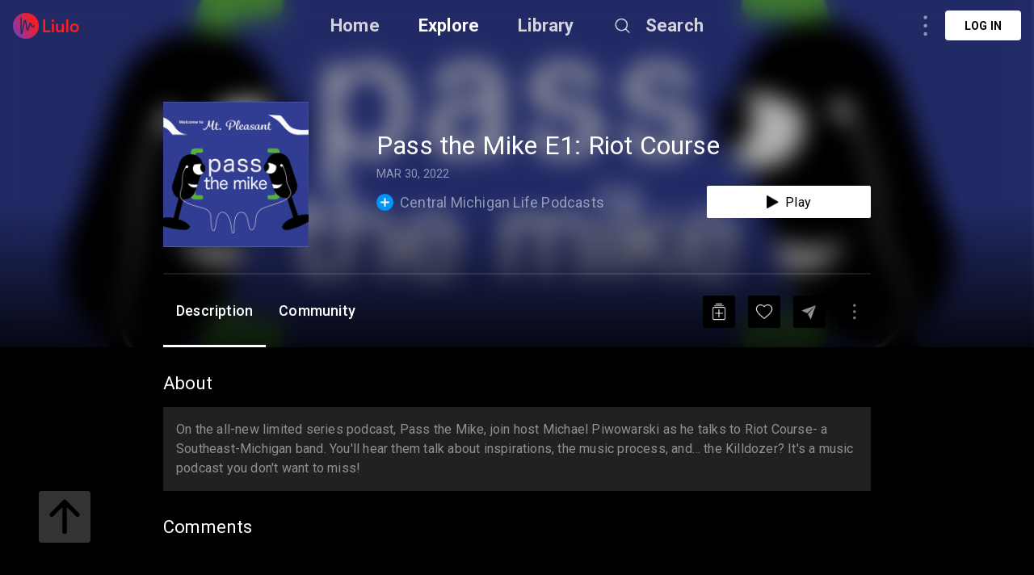

--- FILE ---
content_type: text/html; charset=utf-8
request_url: https://liulo.fm/pl/podcast/central-michigan-life-podcasts-pass-the-mike-e1-riot-course-central-michigan-life-pd62462451cce81394a8bd464f
body_size: 9313
content:
<!doctype html>
<html data-n-head-ssr lang="pl" data-n-head="%7B%22lang%22:%7B%22ssr%22:%22pl%22%7D%7D">
<head >
  <title>Central Michigan Life Podcasts - Pass the Mike E1: Riot Course - Central Michigan Life | Podcast | Liulo.fm - Podcast &amp; Audio Platform</title><meta data-n-head="ssr" charset="utf-8"><meta data-n-head="ssr" name="viewport" content="width=device-width, initial-scale=1, user-scalable=no"><meta data-n-head="ssr" name="msapplication-TileColor" content="#da532c"><meta data-n-head="ssr" name="theme-color" content="#ffffff"><meta data-n-head="ssr" name="format-detection" content="telephone=no"><meta data-n-head="ssr" data-hid="og:site_name" name="og:site_name" content="Liulo.fm - Podcast &amp; Audio Platform"><meta data-n-head="ssr" data-hid="i18n-og" property="og:locale" content="pl"><meta data-n-head="ssr" data-hid="i18n-og-alt-en" property="og:locale:alternate" content="en"><meta data-n-head="ssr" data-hid="i18n-og-alt-es" property="og:locale:alternate" content="es"><meta data-n-head="ssr" data-hid="i18n-og-alt-fr" property="og:locale:alternate" content="fr"><meta data-n-head="ssr" data-hid="i18n-og-alt-pt" property="og:locale:alternate" content="pt"><meta data-n-head="ssr" data-hid="i18n-og-alt-de" property="og:locale:alternate" content="de"><meta data-n-head="ssr" data-hid="i18n-og-alt-no" property="og:locale:alternate" content="no"><meta data-n-head="ssr" data-hid="i18n-og-alt-fi" property="og:locale:alternate" content="fi"><meta data-n-head="ssr" data-hid="i18n-og-alt-da" property="og:locale:alternate" content="da"><meta data-n-head="ssr" data-hid="i18n-og-alt-ru" property="og:locale:alternate" content="ru"><meta data-n-head="ssr" data-hid="i18n-og-alt-tr" property="og:locale:alternate" content="tr"><meta data-n-head="ssr" data-hid="i18n-og-alt-ja" property="og:locale:alternate" content="ja"><meta data-n-head="ssr" data-hid="i18n-og-alt-nl" property="og:locale:alternate" content="nl"><meta data-n-head="ssr" data-hid="i18n-og-alt-it" property="og:locale:alternate" content="it"><meta data-n-head="ssr" data-hid="i18n-og-alt-zh" property="og:locale:alternate" content="zh"><meta data-n-head="ssr" data-hid="i18n-og-alt-hi" property="og:locale:alternate" content="hi"><meta data-n-head="ssr" data-hid="i18n-og-alt-id" property="og:locale:alternate" content="id"><meta data-n-head="ssr" data-hid="i18n-og-alt-sv" property="og:locale:alternate" content="sv"><meta data-n-head="ssr" data-hid="keywords" name="keywords" content="best Central Michigan Life Podcasts podcast, Central Michigan Life Podcasts podcast, top Central Michigan Life Podcasts podcast, podcast for Central Michigan Life Podcasts, Central Michigan Life Podcasts podcast online, Central Michigan Life Podcasts podcast daily, listen to Central Michigan Life Podcasts, podcast for Central Michigan Life Podcasts"><meta data-n-head="ssr" data-hid="description" name="description" content="Listen to Central Michigan Life Podcasts - Pass the Mike E1: Riot Course - Central Michigan Life podcast online free. Download best Central Michigan Life Podcasts - Central Michigan Life podcast full mp3. On the all-new limited series podcast, Pass the Mike, join host Michael Piwowarski as he talks to Riot Course- a Southeast-Michigan band. You&#x27;ll hear them talk about inspirations, the music process, and… the Killdozer? It&#x27;s a music podcast you don&#x27;t want to miss!"><meta data-n-head="ssr" data-hid="og:title" name="og:title" content="Central Michigan Life Podcasts - Pass the Mike E1: Riot Course - Central Michigan Life | Podcast | Liulo.fm - Podcast &amp; Audio Platform"><meta data-n-head="ssr" data-hid="og:description" name="og:description" content="Listen to Central Michigan Life Podcasts - Pass the Mike E1: Riot Course - Central Michigan Life podcast online free. Download best Central Michigan Life Podcasts - Central Michigan Life podcast full mp3. On the all-new limited series podcast, Pass the Mike, join host Michael Piwowarski as he talks to Riot Course- a Southeast-Michigan band. You&#x27;ll hear them talk about inspirations, the music process, and… the Killdozer? It&#x27;s a music podcast you don&#x27;t want to miss!"><meta data-n-head="ssr" data-hid="og:type" name="og:type" content="article"><meta data-n-head="ssr" data-hid="og:image" property="og:image" content="https://d3t3ozftmdmh3i.cloudfront.net/production/podcast_uploaded_episode400/3582958/3582958-1648650240485-de8622b965c88.jpg"><base href="/"><link data-n-head="ssr" rel="shortcut icon" type="image/x-icon" href="/favicon.ico"><link data-n-head="ssr" rel="apple-touch-icon" sizes="180x180" href="/favicons/apple-touch-icon.png"><link data-n-head="ssr" rel="icon" type="image/png" sizes="32x32" href="/favicons/favicon-32x32.png"><link data-n-head="ssr" rel="icon" type="image/png" sizes="16x16" href="/favicons/favicon-16x16.png"><link data-n-head="ssr" rel="manifest" href="/favicons/site.webmanifest"><link data-n-head="ssr" rel="mask-icon" href="/favicons/safari-pinned-tab.svg" color="#5bbad5"><link data-n-head="ssr" data-hid="i18n-alt-en" rel="alternate" href="https://liulo.fm/podcast/central-michigan-life-podcasts-pass-the-mike-e1-riot-course-central-michigan-life-pd62462451cce81394a8bd464f" hreflang="en"><link data-n-head="ssr" data-hid="i18n-alt-es" rel="alternate" href="https://liulo.fm/es/podcast/central-michigan-life-podcasts-pass-the-mike-e1-riot-course-central-michigan-life-pd62462451cce81394a8bd464f" hreflang="es"><link data-n-head="ssr" data-hid="i18n-alt-fr" rel="alternate" href="https://liulo.fm/fr/podcast/central-michigan-life-podcasts-pass-the-mike-e1-riot-course-central-michigan-life-pd62462451cce81394a8bd464f" hreflang="fr"><link data-n-head="ssr" data-hid="i18n-alt-pt" rel="alternate" href="https://liulo.fm/pt/podcast/central-michigan-life-podcasts-pass-the-mike-e1-riot-course-central-michigan-life-pd62462451cce81394a8bd464f" hreflang="pt"><link data-n-head="ssr" data-hid="i18n-alt-de" rel="alternate" href="https://liulo.fm/de/podcast/central-michigan-life-podcasts-pass-the-mike-e1-riot-course-central-michigan-life-pd62462451cce81394a8bd464f" hreflang="de"><link data-n-head="ssr" data-hid="i18n-alt-no" rel="alternate" href="https://liulo.fm/no/podcast/central-michigan-life-podcasts-pass-the-mike-e1-riot-course-central-michigan-life-pd62462451cce81394a8bd464f" hreflang="no"><link data-n-head="ssr" data-hid="i18n-alt-fi" rel="alternate" href="https://liulo.fm/fi/podcast/central-michigan-life-podcasts-pass-the-mike-e1-riot-course-central-michigan-life-pd62462451cce81394a8bd464f" hreflang="fi"><link data-n-head="ssr" data-hid="i18n-alt-da" rel="alternate" href="https://liulo.fm/da/podcast/central-michigan-life-podcasts-pass-the-mike-e1-riot-course-central-michigan-life-pd62462451cce81394a8bd464f" hreflang="da"><link data-n-head="ssr" data-hid="i18n-alt-ru" rel="alternate" href="https://liulo.fm/ru/podcast/central-michigan-life-podcasts-pass-the-mike-e1-riot-course-central-michigan-life-pd62462451cce81394a8bd464f" hreflang="ru"><link data-n-head="ssr" data-hid="i18n-alt-tr" rel="alternate" href="https://liulo.fm/tr/podcast/central-michigan-life-podcasts-pass-the-mike-e1-riot-course-central-michigan-life-pd62462451cce81394a8bd464f" hreflang="tr"><link data-n-head="ssr" data-hid="i18n-alt-ja" rel="alternate" href="https://liulo.fm/ja/podcast/central-michigan-life-podcasts-pass-the-mike-e1-riot-course-central-michigan-life-pd62462451cce81394a8bd464f" hreflang="ja"><link data-n-head="ssr" data-hid="i18n-alt-nl" rel="alternate" href="https://liulo.fm/nl/podcast/central-michigan-life-podcasts-pass-the-mike-e1-riot-course-central-michigan-life-pd62462451cce81394a8bd464f" hreflang="nl"><link data-n-head="ssr" data-hid="i18n-alt-it" rel="alternate" href="https://liulo.fm/it/podcast/central-michigan-life-podcasts-pass-the-mike-e1-riot-course-central-michigan-life-pd62462451cce81394a8bd464f" hreflang="it"><link data-n-head="ssr" data-hid="i18n-alt-zh" rel="alternate" href="https://liulo.fm/zh/podcast/central-michigan-life-podcasts-pass-the-mike-e1-riot-course-central-michigan-life-pd62462451cce81394a8bd464f" hreflang="zh"><link data-n-head="ssr" data-hid="i18n-alt-hi" rel="alternate" href="https://liulo.fm/hi/podcast/central-michigan-life-podcasts-pass-the-mike-e1-riot-course-central-michigan-life-pd62462451cce81394a8bd464f" hreflang="hi"><link data-n-head="ssr" data-hid="i18n-alt-id" rel="alternate" href="https://liulo.fm/id/podcast/central-michigan-life-podcasts-pass-the-mike-e1-riot-course-central-michigan-life-pd62462451cce81394a8bd464f" hreflang="id"><link data-n-head="ssr" data-hid="i18n-alt-pl" rel="alternate" href="https://liulo.fm/pl/podcast/central-michigan-life-podcasts-pass-the-mike-e1-riot-course-central-michigan-life-pd62462451cce81394a8bd464f" hreflang="pl"><link data-n-head="ssr" data-hid="i18n-alt-sv" rel="alternate" href="https://liulo.fm/sv/podcast/central-michigan-life-podcasts-pass-the-mike-e1-riot-course-central-michigan-life-pd62462451cce81394a8bd464f" hreflang="sv"><link data-n-head="ssr" data-hid="i18n-xd" rel="alternate" href="https://liulo.fm/podcast/central-michigan-life-podcasts-pass-the-mike-e1-riot-course-central-michigan-life-pd62462451cce81394a8bd464f" hreflang="x-default"><script data-n-head="ssr" type="application/ld+json">{"@context":"http://schema.org","@type":"PodcastEpisode","@id":"https://liulo.fm/pl/podcast/central-michigan-life-podcasts-pass-the-mike-e1-riot-course-central-michigan-life-pd62462451cce81394a8bd464f","accessMode":"auditory","genre":"","description":"On the all-new limited series podcast, Pass the Mike, join host Michael Piwowarski as he talks to Riot Course- a Southeast-Michigan band. You'll hear them talk about inspirations, the music process, and… the Killdozer? It's a music podcast you don't want to miss!","identifier":"https://anchor.fm/s/15f3bf78/podcast/play/49847101/https%3A%2F%2Fd3ctxlq1ktw2nl.cloudfront.net%2Fstaging%2F2022-2-30%2F698a7931-e99f-2ff4-d9bc-6da41bebdc1d.mp3","image":"https://d3t3ozftmdmh3i.cloudfront.net/production/podcast_uploaded_episode400/3582958/3582958-1648650240485-de8622b965c88.jpg","name":"Pass the Mike E1: Riot Course","url":"https://liulo.fm/pl/podcast/central-michigan-life-podcasts-pass-the-mike-e1-riot-course-central-michigan-life-pd62462451cce81394a8bd464f","partOfSeries":{"@type":"PodcastSeries","@id":"https://liulo.fm/pl/show/central-michigan-life-podcasts-ch60c7441133566262f7df6a17","name":"Central Michigan Life Podcasts","url":"https://liulo.fm/pl/show/central-michigan-life-podcasts-ch60c7441133566262f7df6a17"},"actor":[{"@type":"Person","@id":"","name":"Central Michigan Life"}],"aggregateRating":{"@type":"AggregateRating","ratingValue":"4.3","ratingCount":76}}</script><link rel="preload" href="/liulo-assets/runtime.30.js?v=70a364b" as="script"><link rel="preload" href="/liulo-assets/commons/app.13.js?v=525781f" as="script"><link rel="preload" href="/liulo-assets/styles.css/0.css?v=42fd492" as="style"><link rel="preload" href="/liulo-assets/styles.0.js?v=dcb1ed4" as="script"><link rel="preload" href="/liulo-assets/app.css/12.css?v=4b7b9e0" as="style"><link rel="preload" href="/liulo-assets/app.12.js?v=2e2edd2" as="script"><link rel="stylesheet" href="/liulo-assets/styles.css/0.css?v=42fd492"><link rel="stylesheet" href="/liulo-assets/app.css/12.css?v=4b7b9e0">
  <link rel="preconnect" href="https://fonts.googleapis.com">
  <link rel="preconnect" href="https://fonts.gstatic.com" crossorigin>
  <link href="https://fonts.googleapis.com/css2?family=Roboto:wght@300;400;500;700;900&display=swap" rel="stylesheet">
</head>
<body >
<div data-server-rendered="true" id="__liuloapp"><!----><div id="__layout"><div id="wrapper-page" element-loading-spinner="el-icon-loading" element-loading-background="rgba(0, 0, 0, 0.8)" class="w-full full-page"><div id="the-header" class="w-full z-[999] h-tw-16 fixed top-0 px-tw-4
  flex flex-row items-center justify-between border-b"><a href="/pl" class="nuxt-link-active"><img src="/icon-images/ic-logo-content.png" class="icon-image-liulo cursor-pointer h-tw-8 w-auto"></a> <div class="
    w-9/12
    max-w-tw-278-5
    absolute
    justify-center
    left-transform-center
    flex flex-row
    items-center
  "><div class="w-max flex flex-row items-center"><div class="mr-12"><a href="/pl" class="hover:text-white-default nuxt-link-active text-xl-22-26 font-bold text-white-80">Home</a></div> <div class="mr-12"><span><div role="tooltip" id="el-popover-519" aria-hidden="true" class="el-popover el-popper popover-explore" style="width:undefinedpx;display:none;"><!----><div class="w-full p-tw-6"><div class="w-full"><h3 class="text-2xl text-white-default font-medium">PODCAST</h3> <div class="w-full flex flex-row flex-wrap mt-tw-4-5"><a href="/pl/podcast/arts-ca603864bf146d0000d20045d4" class="w-tw-max mb-tw-4 h-tw-9-5 px-tw-4-5 mr-tw-2 cate-podcast-item">Arts</a><a href="/pl/podcast/business-ca6038650d146d0000d20045db" class="w-tw-max mb-tw-4 h-tw-9-5 px-tw-4-5 mr-tw-2 cate-podcast-item">Business</a><a href="/pl/podcast/comedy-ca60386573146d0000d20045e2" class="w-tw-max mb-tw-4 h-tw-9-5 px-tw-4-5 mr-tw-2 cate-podcast-item">Comedy</a><a href="/pl/podcast/education-ca603865ab146d0000d20045e6" class="w-tw-max mb-tw-4 h-tw-9-5 px-tw-4-5 mr-tw-2 cate-podcast-item">Education</a><a href="/pl/podcast/fiction-ca6038661e146d0000d20045eb" class="w-tw-max mb-tw-4 h-tw-9-5 px-tw-4-5 mr-tw-2 cate-podcast-item">Fiction</a><a href="/pl/podcast/government-ca60386676146d0000d20045ef" class="w-tw-max mb-tw-4 h-tw-9-5 px-tw-4-5 mr-tw-2 cate-podcast-item">Government</a><a href="/pl/podcast/history-ca6038667b146d0000d20045f0" class="w-tw-max mb-tw-4 h-tw-9-5 px-tw-4-5 mr-tw-2 cate-podcast-item">History</a><a href="/pl/podcast/health-fitness-ca60386685146d0000d20045f1" class="w-tw-max mb-tw-4 h-tw-9-5 px-tw-4-5 mr-tw-2 cate-podcast-item">Health &amp; Fitness</a><a href="/pl/podcast/kids-family-ca603866dd146d0000d20045f8" class="w-tw-max mb-tw-4 h-tw-9-5 px-tw-4-5 mr-tw-2 cate-podcast-item">Kids &amp; Family</a><a href="/pl/podcast/leisure-ca60386732146d0000d20045fd" class="w-tw-max mb-tw-4 h-tw-9-5 px-tw-4-5 mr-tw-2 cate-podcast-item">Leisure</a><a href="/pl/podcast/music-ca60386799146d0000d2004606" class="w-tw-max mb-tw-4 h-tw-9-5 px-tw-4-5 mr-tw-2 cate-podcast-item">Music</a><a href="/pl/podcast/news-ca603867c4146d0000d200460a" class="w-tw-max mb-tw-4 h-tw-9-5 px-tw-4-5 mr-tw-2 cate-podcast-item">News</a><a href="/pl/podcast/religion-spirituality-ca6038682c146d0000d2004612" class="w-tw-max mb-tw-4 h-tw-9-5 px-tw-4-5 mr-tw-2 cate-podcast-item">Religion &amp; Spirituality</a><a href="/pl/podcast/science-ca60386874146d0000d200461a" class="w-tw-max mb-tw-4 h-tw-9-5 px-tw-4-5 mr-tw-2 cate-podcast-item">Science</a><a href="/pl/podcast/society-culture-ca60386ab6146d0000d2004624" class="w-tw-max mb-tw-4 h-tw-9-5 px-tw-4-5 mr-tw-2 cate-podcast-item">Society &amp; Culture</a><a href="/pl/podcast/sports-ca60386af8146d0000d200462a" class="w-tw-max mb-tw-4 h-tw-9-5 px-tw-4-5 mr-tw-2 cate-podcast-item">Sports</a><a href="/pl/podcast/technology-ca60386b9d146d0000d200463a" class="w-tw-max mb-tw-4 h-tw-9-5 px-tw-4-5 mr-tw-2 cate-podcast-item">Technology</a><a href="/pl/podcast/true-crime-ca60386ba8146d0000d200463b" class="w-tw-max mb-tw-4 h-tw-9-5 px-tw-4-5 mr-tw-2 cate-podcast-item">True Crime</a><a href="/pl/podcast/tv-film-ca60386bbe146d0000d200463c" class="w-tw-max mb-tw-4 h-tw-9-5 px-tw-4-5 mr-tw-2 cate-podcast-item">TV &amp; Film</a></div></div></div> </div><span class="el-popover__reference-wrapper"><span class="hover:text-white-default text-xl-22-26 cursor-pointe font-bold text-white-default">Explore</span></span></span></div> <div class="mr-12"><a href="/pl/library" class="hover:text-white-default text-xl-22-26 font-bold text-white-80">Library</a></div> <span><div role="tooltip" id="el-popover-9299" aria-hidden="true" class="el-popover el-popper liulo-popover-search-item" style="width:undefinedpx;display:none;"><!----> <div class="liulo-header-search"><div class="w-100 liulo-flex-row-align-center liulo-header-input"><img src="/icon-images/ic-arrow-back.png" class="icon-image-liulo cursor-pointer liulo-wh-24"> <div aria-haspopup="listbox" role="combobox" aria-owns="el-autocomplete-5946" class="el-autocomplete input-search"><div class="el-input el-input--suffix"><!----><input type="text" autocomplete="new-password" valueKey="name" popperClass="liulo-visibility-hidden" placeholder="Search podcast, RSS, audiobook" fetchSuggestions="function () { [native code] }" triggerOnFocus="true" debounce="300" placement="bottom-start" popperAppendToBody="true" class="el-input__inner"><!----><!----><!----><!----></div><div role="region" class="el-autocomplete-suggestion el-popper liulo-visibility-hidden" style="width:;display:none;"><div class="el-scrollbar"><div class="el-autocomplete-suggestion__wrap el-scrollbar__wrap el-scrollbar__wrap--hidden-default"><ul class="el-scrollbar__view el-autocomplete-suggestion__list"></ul></div><div class="el-scrollbar__bar is-horizontal"><div class="el-scrollbar__thumb" style="width:0;transform:translateX(0%);ms-transform:translateX(0%);webkit-transform:translateX(0%);"></div></div><div class="el-scrollbar__bar is-vertical"><div class="el-scrollbar__thumb" style="height:0;transform:translateY(0%);ms-transform:translateY(0%);webkit-transform:translateY(0%);"></div></div></div></div></div></div></div></div><span class="el-popover__reference-wrapper"><div class="flex flex-row items-center"><img src="https://liulo.fm/svgs/icon-search-header.svg" data-not-lazy="" alt="" class="icon-svg-item cursor-pointer w-tw-6 h-tw-6 mr-tw-4"> <span class="hover:text-white-default text-xl-22-26 font-bold text-white-80">Search</span></div></span></span></div></div> <!----></div> <div class="w-full"><div><div first-items="" class="liulo-podcast-detail"><div class="liulo-info-podcast"><div class="liulo-bg-blur"><div class="liulo-bg-image"><img data-src="https://d3t3ozftmdmh3i.cloudfront.net/production/podcast_uploaded_episode400/3582958/3582958-1648650240485-de8622b965c88.jpg" src="https://liulo.fm/icon-images/icon-loading-33.png" class="object-cover liulo-bg-image"></div> <div class="liulo-bg-blur-1"></div> <div class="liulo-bg-gradient"></div></div> <div class="contain-info"><div class="d-flex-r contain-info-image"><div class="w-tw-60 h-tw-60"><img data-src="https://d3t3ozftmdmh3i.cloudfront.net/production/podcast_uploaded_episode400/3582958/3582958-1648650240485-de8622b965c88.jpg" src="https://liulo.fm/icon-images/icon-loading-33.png" class="object-cover contain-image"></div> <div class="info-detail w-full"><span class="liulo-t-ellipsis-3 w-4/5 title-podcast">Pass the Mike E1: Riot Course</span> <div class="d-flex-r liulo-mt-8"><!----> <!----> <span class="text-time">MAR 30, 2022</span></div> <div class="d-flex-r-a-center-j-between liulo-mt-6"><div class="d-flex-r icon-text-channel"><span class="icon-liulo mr-tw-2"><svg width="21" height="21" viewBox="0 0 21 21" fill="none" xmlns="http://www.w3.org/2000/svg"> <circle cx="10.5" cy="10.5" r="10.5" fill="#0295F4"/> <rect x="9.58203" y="5" width="1.83333" height="11" rx="0.916666" fill="white"/> <rect x="16" y="9.58334" width="1.83333" height="11" rx="0.916667" transform="rotate(90 16 9.58334)" fill="white"/> </svg></span> <a href="/pl/show/central-michigan-life-podcasts-ch60c7441133566262f7df6a17"><span class="title-channel liulo-t-ellipsis-1">Central Michigan Life Podcasts</span></a></div> <div class="w-tw-52 h-tw-10 rounded-sm bg-white-default
  flex flex-row items-center justify-center cursor-pointer"><img src="/icon-images/icon-play-black.png" alt="" class="cursor-pointer w-auto h-tw-4 mr-tw-2"> <span class="text-base-16-19 text-black-default">Play</span></div></div></div></div> <div class="contain-time !mt-tw-8 !h-tw-1"><div class="time-duration"><div class="time-process" style="width:0%;"></div></div></div> <div class="contain-action-podcast d-flex-r-a-center-j-between"><div class="d-flex-r-a-center contain-des"><span class="text-description">Description</span> <span class="text-description">Community</span></div> <div class="d-flex-r-a-center"><div class="contain-icon liulo-ml-16"><img src="/icon-images/ic-add-my-list.png" class="icon-image-liulo cursor-pointer"></div> <div class="contain-icon liulo-ml-16"><img src="/icon-images/ic-heart.png" class="icon-image-liulo cursor-pointer"></div> <div class="contain-icon liulo-ml-16 liulo-mr-16"><img src="/icon-images/ic-share.png" class="icon-image-liulo cursor-pointer"></div> <span class="liulo-el-popover"><div role="tooltip" id="el-popover-404" aria-hidden="true" class="el-popover el-popper liulo-el-popper" style="width:undefinedpx;display:none;"><!----> <!----></div><span class="el-popover__reference-wrapper"><div class="liulo-wh-40 contain-icon liulo-d-grid-center"><img src="/icon-images/ic-three-dot.png" class="icon-image-liulo cursor-pointer liulo-wh-24"></div></span></span></div></div></div></div> <div class="liulo-content-podcast"><div class="contain-description"><span class="title-content">About</span> <div id="description" class="contain-content description-podcast"><div class="w-full" style="max-height:144px;overflow:hidden;"><div class="w-full"><div class="break-word text-base text-white-50"><p>On the all-new limited series podcast, Pass the Mike, join host Michael Piwowarski as he talks to Riot Course- a Southeast-Michigan band. You'll hear them talk about inspirations, the music process, and… the Killdozer? It's a music podcast you don't want to miss!</p></div></div></div></div> <div class="contain-episode-comment"><div id="community" class="contain-comment d-flex-c"><span class="title-content">Comments</span> <div class="container-comment"><div data-href="" data-width="100%" data-numposts="5" class="fb-comments"></div></div></div></div></div></div></div> <a href="https://liulo.fm/podcast/central-michigan-life-podcasts-pass-the-mike-e1-riot-course-central-michigan-life-pd62462451cce81394a8bd464f" class="hidden">Central Michigan Life Podcasts - Pass the Mike E1: Riot Course - Central Michigan Life | Podcast | Liulo.fm - Podcast &amp; Audio Platform</a><a href="https://liulo.fm/es/podcast/central-michigan-life-podcasts-pass-the-mike-e1-riot-course-central-michigan-life-pd62462451cce81394a8bd464f" class="hidden">Central Michigan Life Podcasts - Pass the Mike E1: Riot Course - Central Michigan Life | Podcast | Liulo.fm - Podcast &amp; Audio Platform</a><a href="https://liulo.fm/fr/podcast/central-michigan-life-podcasts-pass-the-mike-e1-riot-course-central-michigan-life-pd62462451cce81394a8bd464f" class="hidden">Central Michigan Life Podcasts - Pass the Mike E1: Riot Course - Central Michigan Life | Podcast | Liulo.fm - Podcast &amp; Audio Platform</a><a href="https://liulo.fm/pt/podcast/central-michigan-life-podcasts-pass-the-mike-e1-riot-course-central-michigan-life-pd62462451cce81394a8bd464f" class="hidden">Central Michigan Life Podcasts - Pass the Mike E1: Riot Course - Central Michigan Life | Podcast | Liulo.fm - Podcast &amp; Audio Platform</a><a href="https://liulo.fm/de/podcast/central-michigan-life-podcasts-pass-the-mike-e1-riot-course-central-michigan-life-pd62462451cce81394a8bd464f" class="hidden">Central Michigan Life Podcasts - Pass the Mike E1: Riot Course - Central Michigan Life | Podcast | Liulo.fm - Podcast &amp; Audio Platform</a><a href="https://liulo.fm/no/podcast/central-michigan-life-podcasts-pass-the-mike-e1-riot-course-central-michigan-life-pd62462451cce81394a8bd464f" class="hidden">Central Michigan Life Podcasts - Pass the Mike E1: Riot Course - Central Michigan Life | Podcast | Liulo.fm - Podcast &amp; Audio Platform</a><a href="https://liulo.fm/fi/podcast/central-michigan-life-podcasts-pass-the-mike-e1-riot-course-central-michigan-life-pd62462451cce81394a8bd464f" class="hidden">Central Michigan Life Podcasts - Pass the Mike E1: Riot Course - Central Michigan Life | Podcast | Liulo.fm - Podcast &amp; Audio Platform</a><a href="https://liulo.fm/da/podcast/central-michigan-life-podcasts-pass-the-mike-e1-riot-course-central-michigan-life-pd62462451cce81394a8bd464f" class="hidden">Central Michigan Life Podcasts - Pass the Mike E1: Riot Course - Central Michigan Life | Podcast | Liulo.fm - Podcast &amp; Audio Platform</a><a href="https://liulo.fm/ru/podcast/central-michigan-life-podcasts-pass-the-mike-e1-riot-course-central-michigan-life-pd62462451cce81394a8bd464f" class="hidden">Central Michigan Life Podcasts - Pass the Mike E1: Riot Course - Central Michigan Life | Podcast | Liulo.fm - Podcast &amp; Audio Platform</a><a href="https://liulo.fm/tr/podcast/central-michigan-life-podcasts-pass-the-mike-e1-riot-course-central-michigan-life-pd62462451cce81394a8bd464f" class="hidden">Central Michigan Life Podcasts - Pass the Mike E1: Riot Course - Central Michigan Life | Podcast | Liulo.fm - Podcast &amp; Audio Platform</a><a href="https://liulo.fm/ja/podcast/central-michigan-life-podcasts-pass-the-mike-e1-riot-course-central-michigan-life-pd62462451cce81394a8bd464f" class="hidden">Central Michigan Life Podcasts - Pass the Mike E1: Riot Course - Central Michigan Life | Podcast | Liulo.fm - Podcast &amp; Audio Platform</a><a href="https://liulo.fm/nl/podcast/central-michigan-life-podcasts-pass-the-mike-e1-riot-course-central-michigan-life-pd62462451cce81394a8bd464f" class="hidden">Central Michigan Life Podcasts - Pass the Mike E1: Riot Course - Central Michigan Life | Podcast | Liulo.fm - Podcast &amp; Audio Platform</a><a href="https://liulo.fm/it/podcast/central-michigan-life-podcasts-pass-the-mike-e1-riot-course-central-michigan-life-pd62462451cce81394a8bd464f" class="hidden">Central Michigan Life Podcasts - Pass the Mike E1: Riot Course - Central Michigan Life | Podcast | Liulo.fm - Podcast &amp; Audio Platform</a><a href="https://liulo.fm/zh/podcast/central-michigan-life-podcasts-pass-the-mike-e1-riot-course-central-michigan-life-pd62462451cce81394a8bd464f" class="hidden">Central Michigan Life Podcasts - Pass the Mike E1: Riot Course - Central Michigan Life | Podcast | Liulo.fm - Podcast &amp; Audio Platform</a><a href="https://liulo.fm/hi/podcast/central-michigan-life-podcasts-pass-the-mike-e1-riot-course-central-michigan-life-pd62462451cce81394a8bd464f" class="hidden">Central Michigan Life Podcasts - Pass the Mike E1: Riot Course - Central Michigan Life | Podcast | Liulo.fm - Podcast &amp; Audio Platform</a><a href="https://liulo.fm/id/podcast/central-michigan-life-podcasts-pass-the-mike-e1-riot-course-central-michigan-life-pd62462451cce81394a8bd464f" class="hidden">Central Michigan Life Podcasts - Pass the Mike E1: Riot Course - Central Michigan Life | Podcast | Liulo.fm - Podcast &amp; Audio Platform</a><a href="https://liulo.fm/sv/podcast/central-michigan-life-podcasts-pass-the-mike-e1-riot-course-central-michigan-life-pd62462451cce81394a8bd464f" class="hidden">Central Michigan Life Podcasts - Pass the Mike E1: Riot Course - Central Michigan Life | Podcast | Liulo.fm - Podcast &amp; Audio Platform</a></div></div> <!----> <!----> <div class="fixed left-tw-12 w-tw-16 h-tw-16 bottom-tw-12"><img src="https://liulo.fm/svgs/btn-go-to-top.svg" data-not-lazy="" alt="" class="icon-svg-item cursor-pointer w-full h-full"></div> <div class="el-dialog__wrapper" style="display:none;"><div role="dialog" aria-modal="true" aria-label="dialog" class="el-dialog pick-package-popup" style="margin-top:15vh;width:500px;"><div class="el-dialog__header"><span class="el-dialog__title"></span><!----></div><!----><!----></div></div></div></div></div><script>window.__LIULOAPP__=(function(a,b,c,d,e,f,g,h,i,j,k,l,m,n,o,p,q,r){return {layout:i,data:[{typePage:"pd",dataSite:{id:"62462451cce81394a8bd464f",title:"Pass the Mike E1: Riot Course",description:"\u003Cp\u003EOn the all-new limited series podcast, Pass the Mike, join host Michael Piwowarski as he talks to Riot Course- a Southeast-Michigan band. You'll hear them talk about inspirations, the music process, and… the Killdozer? It's a music podcast you don't want to miss!\u003C\u002Fp\u003E",image:"https:\u002F\u002Fd3t3ozftmdmh3i.cloudfront.net\u002Fproduction\u002Fpodcast_uploaded_episode400\u002F3582958\u002F3582958-1648650240485-de8622b965c88.jpg",rank:l,sorder:l,type:b,origin_type:b,seo_url:"https:\u002F\u002Fliulo.fm\u002Fpodcast\u002Fcentral-michigan-life-podcasts-pass-the-mike-e1-riot-course-central-michigan-life-pd62462451cce81394a8bd464f",category:f,category_text:[],extra_info:{published_date:"2022-03-30",publish_time:"MAR 30, 2022",language:["en"],dynamic_link:m,link_share:"https:\u002F\u002Fwww.facebook.com\u002Fsharer\u002Fsharer.php?u=https%3A%2F%2Fliulo.fm%2Fpodcast%2Fpass-the-mike-e1-riot-course-pd62462451cce81394a8bd464f",link_stream:j,link_download:j,time_position:g,time_duration:n,ep_type:"full",is_vip:d,has_permission:h,is_explicit:d,is_downloaded:d,is_favorite:d,is_save:d,is_listened:d,buy_package:d,buy_retail:d,retail_info:a,ep_number:g},channel_info:{id:"60c7441133566262f7df6a17",title:"Central Michigan Life Podcasts",image:"https:\u002F\u002Fd3t3ozftmdmh3i.cloudfront.net\u002Fstaging\u002Fpodcast_uploaded_nologo\u002F3582958\u002F3582958-1700169893641-f8bdf3cf92be5.jpg",is_subscribe:d,is_member:d,author:"Central Michigan Life",author_code:f,author_id:f,intro:"From news to sports to music and social activities, Central Michigan Life podcasts have it all! Keep an ear out for new episodes weekly.",seo_url:"https:\u002F\u002Fliulo.fm\u002Fshow\u002Fcentral-michigan-life-podcasts-ch60c7441133566262f7df6a17"},list_ep:[],recent_play:{ep_id:f,ep_name:f,part_id:f,part_name:f,link_stream:j,time_position:g,time_duration:n,is_listened:d},comment_count:g,like_count:g},firstItems:[],titlePageChunk:"Central Michigan Life Podcasts - Pass the Mike E1: Riot Course - Central Michigan Life | Podcast | Liulo.fm - Podcast & Audio Platform",nameCateParent:o,nameCatePrimary:o}],fetch:{},error:a,state:{layoutComponent:"layout-web-default",isDeviceWeb:h,isDisplayPopupHome:d,typePopupHome:p,typeDropdownProfile:p,locationCurrent:"VN",isShowPopupExplore:d,isShowPopupAuth:d,typeAuth:q,typeAuthHistory:q,codeCountry:r,liuloToken:f,account:g,account_type:g,isAuthenticate:d,titleCategoryCurrent:f,idCategoryCurrent:f,isDisplaySearch:d,otpVerifier:a,isUserVerified:d,countryCode:r,accessToken:f,refreshToken:f,accountInfo:a,isShowDropdownProfile:d,isShowDropdownExplore:d,isShowDropdownCategory:d,channelMember:{channel_name:f,duration:f,payment:f,status:f},isLocationPopup:d,isShowPlayerCommon:h,podcastPlayingNow:a,isPlayPodcastNow:d,isShowModalPodcast:d,podcastPlayNext:a,podcastPlaying:a,speedPlayerCurrent:e,podcastQueue:[],statusRepeatCurrent:k,fullscreenLoading:d,layoutName:"desktop-default",categories:[{id:"60386492146d0000d20045d3",title:"PODCAST",childs:[{id:"603864bf146d0000d20045d4",title:"Arts",childs:[{id:"603864c9146d0000d20045d5",title:"Books",childs:[],type:b,type_ui:a,level:c,parent:a,seo_url:"https:\u002F\u002Fliulo.fm\u002Fpodcast\u002Fbooks-ca603864c9146d0000d20045d5"},{id:"603864d2146d0000d20045d6",title:"Design",childs:[],type:b,type_ui:a,level:c,parent:a,seo_url:"https:\u002F\u002Fliulo.fm\u002Fpodcast\u002Fdesign-ca603864d2146d0000d20045d6"},{id:"603864df146d0000d20045d7",title:"Fashion & Beauty",childs:[],type:b,type_ui:b,level:c,parent:a,seo_url:"https:\u002F\u002Fliulo.fm\u002Fpodcast\u002Ffashion-beauty-ca603864df146d0000d20045d7"},{id:"603864e9146d0000d20045d8",title:"Food",childs:[],type:b,type_ui:a,level:c,parent:a,seo_url:"https:\u002F\u002Fliulo.fm\u002Fpodcast\u002Ffood-ca603864e9146d0000d20045d8"},{id:"603864f2146d0000d20045d9",title:"Performing Arts",childs:[],type:b,type_ui:a,level:c,parent:a,seo_url:"https:\u002F\u002Fliulo.fm\u002Fpodcast\u002Fperforming-arts-ca603864f2146d0000d20045d9"},{id:"60386504146d0000d20045da",title:"Visual Arts",childs:[],type:b,type_ui:a,level:c,parent:a,seo_url:"https:\u002F\u002Fliulo.fm\u002Fpodcast\u002Fvisual-arts-ca60386504146d0000d20045da"}],type:b,type_ui:a,level:e,parent:a,seo_url:"https:\u002F\u002Fliulo.fm\u002Fpodcast\u002Farts-ca603864bf146d0000d20045d4"},{id:"6038650d146d0000d20045db",title:"Business",childs:[{id:"6038651d146d0000d20045dc",title:"Careers",childs:[],type:b,type_ui:b,level:c,parent:a,seo_url:"https:\u002F\u002Fliulo.fm\u002Fpodcast\u002Fcareers-ca6038651d146d0000d20045dc"},{id:"60386529146d0000d20045dd",title:"Entrepreneurship",childs:[],type:b,type_ui:a,level:c,parent:a,seo_url:"https:\u002F\u002Fliulo.fm\u002Fpodcast\u002Fentrepreneurship-ca60386529146d0000d20045dd"},{id:"60386532146d0000d20045de",title:"Investing",childs:[],type:b,type_ui:a,level:c,parent:a,seo_url:"https:\u002F\u002Fliulo.fm\u002Fpodcast\u002Finvesting-ca60386532146d0000d20045de"},{id:"60386546146d0000d20045df",title:"Management",childs:[],type:b,type_ui:a,level:c,parent:a,seo_url:"https:\u002F\u002Fliulo.fm\u002Fpodcast\u002Fmanagement-ca60386546146d0000d20045df"},{id:"60386551146d0000d20045e0",title:"Marketing",childs:[],type:b,type_ui:a,level:c,parent:a,seo_url:"https:\u002F\u002Fliulo.fm\u002Fpodcast\u002Fmarketing-ca60386551146d0000d20045e0"},{id:"6038655c146d0000d20045e1",title:"Non-Profit",childs:[],type:b,type_ui:a,level:c,parent:a,seo_url:"https:\u002F\u002Fliulo.fm\u002Fpodcast\u002Fnon-profit-ca6038655c146d0000d20045e1"}],type:b,type_ui:b,level:e,parent:a,seo_url:"https:\u002F\u002Fliulo.fm\u002Fpodcast\u002Fbusiness-ca6038650d146d0000d20045db"},{id:"60386573146d0000d20045e2",title:"Comedy",childs:[{id:"60386588146d0000d20045e3",title:"Comedy Interviews",childs:[],type:b,type_ui:a,level:c,parent:a,seo_url:"https:\u002F\u002Fliulo.fm\u002Fpodcast\u002Fcomedy-interviews-ca60386588146d0000d20045e3"},{id:"60386598146d0000d20045e4",title:"Improv",childs:[],type:b,type_ui:a,level:c,parent:a,seo_url:"https:\u002F\u002Fliulo.fm\u002Fpodcast\u002Fimprov-ca60386598146d0000d20045e4"},{id:"603865a3146d0000d20045e5",title:"Stand-Up",childs:[],type:b,type_ui:a,level:c,parent:a,seo_url:"https:\u002F\u002Fliulo.fm\u002Fpodcast\u002Fstand-up-ca603865a3146d0000d20045e5"}],type:b,type_ui:a,level:e,parent:a,seo_url:"https:\u002F\u002Fliulo.fm\u002Fpodcast\u002Fcomedy-ca60386573146d0000d20045e2"},{id:"603865ab146d0000d20045e6",title:"Education",childs:[{id:"603865b5146d0000d20045e7",title:"Courses",childs:[],type:b,type_ui:a,level:c,parent:a,seo_url:"https:\u002F\u002Fliulo.fm\u002Fpodcast\u002Fcourses-ca603865b5146d0000d20045e7"},{id:"603865f5146d0000d20045e8",title:"How To",childs:[],type:b,type_ui:a,level:c,parent:a,seo_url:"https:\u002F\u002Fliulo.fm\u002Fpodcast\u002Fhow-to-ca603865f5146d0000d20045e8"},{id:"60386604146d0000d20045e9",title:"Language Learning",childs:[],type:b,type_ui:a,level:c,parent:a,seo_url:"https:\u002F\u002Fliulo.fm\u002Fpodcast\u002Flanguage-learning-ca60386604146d0000d20045e9"},{id:"60386610146d0000d20045ea",title:"Self-Improvement",childs:[],type:b,type_ui:a,level:c,parent:a,seo_url:"https:\u002F\u002Fliulo.fm\u002Fpodcast\u002Fself-improvement-ca60386610146d0000d20045ea"}],type:b,type_ui:a,level:e,parent:a,seo_url:"https:\u002F\u002Fliulo.fm\u002Fpodcast\u002Feducation-ca603865ab146d0000d20045e6"},{id:"6038661e146d0000d20045eb",title:"Fiction",childs:[{id:"6038664d146d0000d20045ec",title:"Comedy Fiction",childs:[],type:b,type_ui:a,level:c,parent:a,seo_url:"https:\u002F\u002Fliulo.fm\u002Fpodcast\u002Fcomedy-fiction-ca6038664d146d0000d20045ec"},{id:"60386659146d0000d20045ed",title:"Drama",childs:[],type:b,type_ui:a,level:c,parent:a,seo_url:"https:\u002F\u002Fliulo.fm\u002Fpodcast\u002Fdrama-ca60386659146d0000d20045ed"},{id:"6038666c146d0000d20045ee",title:"Science Fiction",childs:[],type:b,type_ui:a,level:c,parent:a,seo_url:"https:\u002F\u002Fliulo.fm\u002Fpodcast\u002Fscience-fiction-ca6038666c146d0000d20045ee"}],type:b,type_ui:a,level:e,parent:a,seo_url:"https:\u002F\u002Fliulo.fm\u002Fpodcast\u002Ffiction-ca6038661e146d0000d20045eb"},{id:"60386676146d0000d20045ef",title:"Government",childs:[],type:b,type_ui:a,level:e,parent:a,seo_url:"https:\u002F\u002Fliulo.fm\u002Fpodcast\u002Fgovernment-ca60386676146d0000d20045ef"},{id:"6038667b146d0000d20045f0",title:"History",childs:[],type:b,type_ui:a,level:e,parent:a,seo_url:"https:\u002F\u002Fliulo.fm\u002Fpodcast\u002Fhistory-ca6038667b146d0000d20045f0"},{id:"60386685146d0000d20045f1",title:"Health & Fitness",childs:[{id:"60386696146d0000d20045f2",title:"Alternative Health",childs:[],type:b,type_ui:a,level:c,parent:a,seo_url:"https:\u002F\u002Fliulo.fm\u002Fpodcast\u002Falternative-health-ca60386696146d0000d20045f2"},{id:"603866a6146d0000d20045f3",title:"Fitness",childs:[],type:b,type_ui:a,level:c,parent:a,seo_url:"https:\u002F\u002Fliulo.fm\u002Fpodcast\u002Ffitness-ca603866a6146d0000d20045f3"},{id:"603866af146d0000d20045f4",title:"Medicine",childs:[],type:b,type_ui:a,level:c,parent:a,seo_url:"https:\u002F\u002Fliulo.fm\u002Fpodcast\u002Fmedicine-ca603866af146d0000d20045f4"},{id:"603866be146d0000d20045f5",title:"Mental Health",childs:[],type:b,type_ui:a,level:c,parent:a,seo_url:"https:\u002F\u002Fliulo.fm\u002Fpodcast\u002Fmental-health-ca603866be146d0000d20045f5"},{id:"603866c8146d0000d20045f6",title:"Nutrition",childs:[],type:b,type_ui:a,level:c,parent:a,seo_url:"https:\u002F\u002Fliulo.fm\u002Fpodcast\u002Fnutrition-ca603866c8146d0000d20045f6"},{id:"603866d5146d0000d20045f7",title:"Sexuality",childs:[],type:b,type_ui:a,level:c,parent:a,seo_url:"https:\u002F\u002Fliulo.fm\u002Fpodcast\u002Fsexuality-ca603866d5146d0000d20045f7"}],type:b,type_ui:a,level:e,parent:a,seo_url:"https:\u002F\u002Fliulo.fm\u002Fpodcast\u002Fhealth-fitness-ca60386685146d0000d20045f1"},{id:"603866dd146d0000d20045f8",title:"Kids & Family",childs:[{id:"603866e7146d0000d20045f9",title:"Education for Kids",childs:[],type:b,type_ui:a,level:c,parent:a,seo_url:"https:\u002F\u002Fliulo.fm\u002Fpodcast\u002Feducation-for-kids-ca603866e7146d0000d20045f9"},{id:"603866f0146d0000d20045fa",title:"Parenting",childs:[],type:b,type_ui:a,level:c,parent:a,seo_url:"https:\u002F\u002Fliulo.fm\u002Fpodcast\u002Fparenting-ca603866f0146d0000d20045fa"},{id:"603866fa146d0000d20045fb",title:"Pets & Animals",childs:[],type:b,type_ui:a,level:c,parent:a,seo_url:"https:\u002F\u002Fliulo.fm\u002Fpodcast\u002Fpets-animals-ca603866fa146d0000d20045fb"},{id:"60386704146d0000d20045fc",title:"Stories for Kids",childs:[],type:b,type_ui:a,level:c,parent:a,seo_url:"https:\u002F\u002Fliulo.fm\u002Fpodcast\u002Fstories-for-kids-ca60386704146d0000d20045fc"}],type:b,type_ui:a,level:e,parent:a,seo_url:"https:\u002F\u002Fliulo.fm\u002Fpodcast\u002Fkids-family-ca603866dd146d0000d20045f8"},{id:"60386732146d0000d20045fd",title:"Leisure",childs:[{id:"60386741146d0000d20045fe",title:"Animation & Manga",childs:[],type:b,type_ui:a,level:c,parent:a,seo_url:"https:\u002F\u002Fliulo.fm\u002Fpodcast\u002Fanimation-manga-ca60386741146d0000d20045fe"},{id:"6038674c146d0000d20045ff",title:"Automotive",childs:[],type:b,type_ui:a,level:c,parent:a,seo_url:"https:\u002F\u002Fliulo.fm\u002Fpodcast\u002Fautomotive-ca6038674c146d0000d20045ff"},{id:"60386757146d0000d2004600",title:"Aviation",childs:[],type:b,type_ui:a,level:c,parent:a,seo_url:"https:\u002F\u002Fliulo.fm\u002Fpodcast\u002Faviation-ca60386757146d0000d2004600"},{id:"60386762146d0000d2004601",title:"Crafts",childs:[],type:b,type_ui:a,level:c,parent:a,seo_url:"https:\u002F\u002Fliulo.fm\u002Fpodcast\u002Fcrafts-ca60386762146d0000d2004601"},{id:"6038676d146d0000d2004602",title:"Games",childs:[],type:b,type_ui:a,level:c,parent:a,seo_url:"https:\u002F\u002Fliulo.fm\u002Fpodcast\u002Fgames-ca6038676d146d0000d2004602"},{id:"6038677d146d0000d2004603",title:"Hobbies",childs:[],type:b,type_ui:a,level:c,parent:a,seo_url:"https:\u002F\u002Fliulo.fm\u002Fpodcast\u002Fhobbies-ca6038677d146d0000d2004603"},{id:"60386787146d0000d2004604",title:"Home & Garden",childs:[],type:b,type_ui:a,level:c,parent:a,seo_url:"https:\u002F\u002Fliulo.fm\u002Fpodcast\u002Fhome-garden-ca60386787146d0000d2004604"},{id:"60386792146d0000d2004605",title:"Video Games",childs:[],type:b,type_ui:a,level:c,parent:a,seo_url:"https:\u002F\u002Fliulo.fm\u002Fpodcast\u002Fvideo-games-ca60386792146d0000d2004605"}],type:b,type_ui:a,level:e,parent:a,seo_url:"https:\u002F\u002Fliulo.fm\u002Fpodcast\u002Fleisure-ca60386732146d0000d20045fd"},{id:"60386799146d0000d2004606",title:"Music",childs:[{id:"603867a7146d0000d2004607",title:"Music Commentary",childs:[],type:b,type_ui:a,level:c,parent:a,seo_url:"https:\u002F\u002Fliulo.fm\u002Fpodcast\u002Fmusic-commentary-ca603867a7146d0000d2004607"},{id:"603867b3146d0000d2004608",title:"Music History",childs:[],type:b,type_ui:a,level:c,parent:a,seo_url:"https:\u002F\u002Fliulo.fm\u002Fpodcast\u002Fmusic-history-ca603867b3146d0000d2004608"},{id:"603867bd146d0000d2004609",title:"Music Interviews",childs:[],type:b,type_ui:a,level:c,parent:a,seo_url:"https:\u002F\u002Fliulo.fm\u002Fpodcast\u002Fmusic-interviews-ca603867bd146d0000d2004609"}],type:b,type_ui:a,level:e,parent:a,seo_url:"https:\u002F\u002Fliulo.fm\u002Fpodcast\u002Fmusic-ca60386799146d0000d2004606"},{id:"603867c4146d0000d200460a",title:"News",childs:[{id:"603867d4146d0000d200460b",title:"Business News",childs:[],type:b,type_ui:a,level:c,parent:a,seo_url:"https:\u002F\u002Fliulo.fm\u002Fpodcast\u002Fbusiness-news-ca603867d4146d0000d200460b"},{id:"603867e0146d0000d200460c",title:"Daily News",childs:[],type:b,type_ui:a,level:c,parent:a,seo_url:"https:\u002F\u002Fliulo.fm\u002Fpodcast\u002Fdaily-news-ca603867e0146d0000d200460c"},{id:"603867ea146d0000d200460d",title:"Entertainment News",childs:[],type:b,type_ui:a,level:c,parent:a,seo_url:"https:\u002F\u002Fliulo.fm\u002Fpodcast\u002Fentertainment-news-ca603867ea146d0000d200460d"},{id:"603867f3146d0000d200460e",title:"News Commentary",childs:[],type:b,type_ui:a,level:c,parent:a,seo_url:"https:\u002F\u002Fliulo.fm\u002Fpodcast\u002Fnews-commentary-ca603867f3146d0000d200460e"},{id:"603867fd146d0000d200460f",title:"Politics",childs:[],type:b,type_ui:a,level:c,parent:a,seo_url:"https:\u002F\u002Fliulo.fm\u002Fpodcast\u002Fpolitics-ca603867fd146d0000d200460f"},{id:"60386812146d0000d2004610",title:"Sports News",childs:[],type:b,type_ui:a,level:c,parent:a,seo_url:"https:\u002F\u002Fliulo.fm\u002Fpodcast\u002Fsports-news-ca60386812146d0000d2004610"},{id:"6038681f146d0000d2004611",title:"Tech News",childs:[],type:b,type_ui:a,level:c,parent:a,seo_url:"https:\u002F\u002Fliulo.fm\u002Fpodcast\u002Ftech-news-ca6038681f146d0000d2004611"}],type:b,type_ui:a,level:e,parent:a,seo_url:"https:\u002F\u002Fliulo.fm\u002Fpodcast\u002Fnews-ca603867c4146d0000d200460a"},{id:"6038682c146d0000d2004612",title:"Religion & Spirituality",childs:[{id:"60386838146d0000d2004613",title:"Buddhism",childs:[],type:b,type_ui:a,level:c,parent:a,seo_url:"https:\u002F\u002Fliulo.fm\u002Fpodcast\u002Fbuddhism-ca60386838146d0000d2004613"},{id:"60386843146d0000d2004614",title:"Christianity",childs:[],type:b,type_ui:a,level:c,parent:a,seo_url:"https:\u002F\u002Fliulo.fm\u002Fpodcast\u002Fchristianity-ca60386843146d0000d2004614"},{id:"6038684d146d0000d2004615",title:"Hinduism",childs:[],type:b,type_ui:a,level:c,parent:a,seo_url:"https:\u002F\u002Fliulo.fm\u002Fpodcast\u002Fhinduism-ca6038684d146d0000d2004615"},{id:"60386854146d0000d2004616",title:"Islam",childs:[],type:b,type_ui:a,level:c,parent:a,seo_url:"https:\u002F\u002Fliulo.fm\u002Fpodcast\u002Fislam-ca60386854146d0000d2004616"},{id:"6038685c146d0000d2004617",title:"Judaism",childs:[],type:b,type_ui:a,level:c,parent:a,seo_url:"https:\u002F\u002Fliulo.fm\u002Fpodcast\u002Fjudaism-ca6038685c146d0000d2004617"},{id:"60386864146d0000d2004618",title:"Religion",childs:[],type:b,type_ui:a,level:c,parent:a,seo_url:"https:\u002F\u002Fliulo.fm\u002Fpodcast\u002Freligion-ca60386864146d0000d2004618"},{id:"6038686c146d0000d2004619",title:"Spirituality",childs:[],type:b,type_ui:a,level:c,parent:a,seo_url:"https:\u002F\u002Fliulo.fm\u002Fpodcast\u002Fspirituality-ca6038686c146d0000d2004619"}],type:b,type_ui:a,level:e,parent:a,seo_url:"https:\u002F\u002Fliulo.fm\u002Fpodcast\u002Freligion-spirituality-ca6038682c146d0000d2004612"},{id:"60386874146d0000d200461a",title:"Science",childs:[{id:"603868a0146d0000d200461b",title:"Astronomy",childs:[],type:b,type_ui:a,level:c,parent:a,seo_url:"https:\u002F\u002Fliulo.fm\u002Fpodcast\u002Fastronomy-ca603868a0146d0000d200461b"},{id:"60386a41146d0000d200461c",title:"Chemistry",childs:[],type:b,type_ui:a,level:c,parent:a,seo_url:"https:\u002F\u002Fliulo.fm\u002Fpodcast\u002Fchemistry-ca60386a41146d0000d200461c"},{id:"60386a55146d0000d200461d",title:"Earth Sciences",childs:[],type:b,type_ui:a,level:c,parent:a,seo_url:"https:\u002F\u002Fliulo.fm\u002Fpodcast\u002Fearth-sciences-ca60386a55146d0000d200461d"},{id:"60386a63146d0000d200461e",title:"Life Sciences",childs:[],type:b,type_ui:a,level:c,parent:a,seo_url:"https:\u002F\u002Fliulo.fm\u002Fpodcast\u002Flife-sciences-ca60386a63146d0000d200461e"},{id:"60386a6f146d0000d200461f",title:"Mathematics",childs:[],type:b,type_ui:a,level:c,parent:a,seo_url:"https:\u002F\u002Fliulo.fm\u002Fpodcast\u002Fmathematics-ca60386a6f146d0000d200461f"},{id:"60386a81146d0000d2004620",title:"Natural Sciences",childs:[],type:b,type_ui:a,level:c,parent:a,seo_url:"https:\u002F\u002Fliulo.fm\u002Fpodcast\u002Fnatural-sciences-ca60386a81146d0000d2004620"},{id:"60386a8d146d0000d2004621",title:"Nature",childs:[],type:b,type_ui:a,level:c,parent:a,seo_url:"https:\u002F\u002Fliulo.fm\u002Fpodcast\u002Fnature-ca60386a8d146d0000d2004621"},{id:"60386a98146d0000d2004622",title:"Physics",childs:[],type:b,type_ui:a,level:c,parent:a,seo_url:"https:\u002F\u002Fliulo.fm\u002Fpodcast\u002Fphysics-ca60386a98146d0000d2004622"},{id:"60386aa4146d0000d2004623",title:"Social Sciences",childs:[],type:b,type_ui:a,level:c,parent:a,seo_url:"https:\u002F\u002Fliulo.fm\u002Fpodcast\u002Fsocial-sciences-ca60386aa4146d0000d2004623"}],type:b,type_ui:a,level:e,parent:a,seo_url:"https:\u002F\u002Fliulo.fm\u002Fpodcast\u002Fscience-ca60386874146d0000d200461a"},{id:"60386ab6146d0000d2004624",title:"Society & Culture",childs:[{id:"60386ac3146d0000d2004625",title:"Documentary",childs:[],type:b,type_ui:a,level:c,parent:a,seo_url:"https:\u002F\u002Fliulo.fm\u002Fpodcast\u002Fdocumentary-ca60386ac3146d0000d2004625"},{id:"60386acd146d0000d2004626",title:"Personal Journals",childs:[],type:b,type_ui:a,level:c,parent:a,seo_url:"https:\u002F\u002Fliulo.fm\u002Fpodcast\u002Fpersonal-journals-ca60386acd146d0000d2004626"},{id:"60386ad5146d0000d2004627",title:"Philosophy",childs:[],type:b,type_ui:a,level:c,parent:a,seo_url:"https:\u002F\u002Fliulo.fm\u002Fpodcast\u002Fphilosophy-ca60386ad5146d0000d2004627"},{id:"60386ae0146d0000d2004628",title:"Places & Travel",childs:[],type:b,type_ui:a,level:c,parent:a,seo_url:"https:\u002F\u002Fliulo.fm\u002Fpodcast\u002Fplaces-travel-ca60386ae0146d0000d2004628"},{id:"60386ae9146d0000d2004629",title:"Relationships",childs:[],type:b,type_ui:a,level:c,parent:a,seo_url:"https:\u002F\u002Fliulo.fm\u002Fpodcast\u002Frelationships-ca60386ae9146d0000d2004629"}],type:b,type_ui:a,level:e,parent:a,seo_url:"https:\u002F\u002Fliulo.fm\u002Fpodcast\u002Fsociety-culture-ca60386ab6146d0000d2004624"},{id:"60386af8146d0000d200462a",title:"Sports",childs:[{id:"60386b03146d0000d200462b",title:"Baseball",childs:[],type:b,type_ui:a,level:c,parent:a,seo_url:"https:\u002F\u002Fliulo.fm\u002Fpodcast\u002Fbaseball-ca60386b03146d0000d200462b"},{id:"60386b0c146d0000d200462c",title:"Basketball",childs:[],type:b,type_ui:a,level:c,parent:a,seo_url:"https:\u002F\u002Fliulo.fm\u002Fpodcast\u002Fbasketball-ca60386b0c146d0000d200462c"},{id:"60386b19146d0000d200462d",title:"Cricket",childs:[],type:b,type_ui:a,level:c,parent:a,seo_url:"https:\u002F\u002Fliulo.fm\u002Fpodcast\u002Fcricket-ca60386b19146d0000d200462d"},{id:"60386b26146d0000d200462e",title:"Fantasy Sports",childs:[],type:b,type_ui:a,level:c,parent:a,seo_url:"https:\u002F\u002Fliulo.fm\u002Fpodcast\u002Ffantasy-sports-ca60386b26146d0000d200462e"},{id:"60386b30146d0000d200462f",title:"Football",childs:[],type:b,type_ui:a,level:c,parent:a,seo_url:"https:\u002F\u002Fliulo.fm\u002Fpodcast\u002Ffootball-ca60386b30146d0000d200462f"},{id:"60386b3a146d0000d2004630",title:"Golf",childs:[],type:b,type_ui:a,level:c,parent:a,seo_url:"https:\u002F\u002Fliulo.fm\u002Fpodcast\u002Fgolf-ca60386b3a146d0000d2004630"},{id:"60386b46146d0000d2004631",title:"Hockey",childs:[],type:b,type_ui:a,level:c,parent:a,seo_url:"https:\u002F\u002Fliulo.fm\u002Fpodcast\u002Fhockey-ca60386b46146d0000d2004631"},{id:"60386b4e146d0000d2004632",title:"Rugby",childs:[],type:b,type_ui:a,level:c,parent:a,seo_url:"https:\u002F\u002Fliulo.fm\u002Fpodcast\u002Frugby-ca60386b4e146d0000d2004632"},{id:"60386b57146d0000d2004633",title:"Running",childs:[],type:b,type_ui:a,level:c,parent:a,seo_url:"https:\u002F\u002Fliulo.fm\u002Fpodcast\u002Frunning-ca60386b57146d0000d2004633"},{id:"60386b5f146d0000d2004634",title:"Soccer",childs:[],type:b,type_ui:a,level:c,parent:a,seo_url:"https:\u002F\u002Fliulo.fm\u002Fpodcast\u002Fsoccer-ca60386b5f146d0000d2004634"},{id:"60386b6a146d0000d2004635",title:"Swimming",childs:[],type:b,type_ui:a,level:c,parent:a,seo_url:"https:\u002F\u002Fliulo.fm\u002Fpodcast\u002Fswimming-ca60386b6a146d0000d2004635"},{id:"60386b73146d0000d2004636",title:"Tennis",childs:[],type:b,type_ui:a,level:c,parent:a,seo_url:"https:\u002F\u002Fliulo.fm\u002Fpodcast\u002Ftennis-ca60386b73146d0000d2004636"},{id:"60386b7c146d0000d2004637",title:"Volleyball",childs:[],type:b,type_ui:a,level:c,parent:a,seo_url:"https:\u002F\u002Fliulo.fm\u002Fpodcast\u002Fvolleyball-ca60386b7c146d0000d2004637"},{id:"60386b85146d0000d2004638",title:"Wilderness",childs:[],type:b,type_ui:a,level:c,parent:a,seo_url:"https:\u002F\u002Fliulo.fm\u002Fpodcast\u002Fwilderness-ca60386b85146d0000d2004638"},{id:"60386b91146d0000d2004639",title:"Wrestling",childs:[],type:b,type_ui:a,level:c,parent:a,seo_url:"https:\u002F\u002Fliulo.fm\u002Fpodcast\u002Fwrestling-ca60386b91146d0000d2004639"},{id:"60386de5146d0000d2004642",title:"Professional",childs:[],type:b,type_ui:a,level:c,parent:a,seo_url:"https:\u002F\u002Fliulo.fm\u002Fpodcast\u002Fprofessional-ca60386de5146d0000d2004642"}],type:b,type_ui:a,level:e,parent:a,seo_url:"https:\u002F\u002Fliulo.fm\u002Fpodcast\u002Fsports-ca60386af8146d0000d200462a"},{id:"60386b9d146d0000d200463a",title:"Technology",childs:[],type:b,type_ui:a,level:e,parent:a,seo_url:"https:\u002F\u002Fliulo.fm\u002Fpodcast\u002Ftechnology-ca60386b9d146d0000d200463a"},{id:"60386ba8146d0000d200463b",title:"True Crime",childs:[],type:b,type_ui:a,level:e,parent:a,seo_url:"https:\u002F\u002Fliulo.fm\u002Fpodcast\u002Ftrue-crime-ca60386ba8146d0000d200463b"},{id:"60386bbe146d0000d200463c",title:"TV & Film",childs:[{id:"60386bc8146d0000d200463d",title:"After Shows",childs:[],type:b,type_ui:a,level:c,parent:a,seo_url:"https:\u002F\u002Fliulo.fm\u002Fpodcast\u002Fafter-shows-ca60386bc8146d0000d200463d"},{id:"60386be2146d0000d200463e",title:"Film History",childs:[],type:b,type_ui:a,level:c,parent:a,seo_url:"https:\u002F\u002Fliulo.fm\u002Fpodcast\u002Ffilm-history-ca60386be2146d0000d200463e"},{id:"60386bec146d0000d200463f",title:"Film Interviews",childs:[],type:b,type_ui:a,level:c,parent:a,seo_url:"https:\u002F\u002Fliulo.fm\u002Fpodcast\u002Ffilm-interviews-ca60386bec146d0000d200463f"},{id:"60386bf5146d0000d2004640",title:"Film Reviews",childs:[],type:b,type_ui:a,level:c,parent:a,seo_url:"https:\u002F\u002Fliulo.fm\u002Fpodcast\u002Ffilm-reviews-ca60386bf5146d0000d2004640"},{id:"60386bff146d0000d2004641",title:"TV Reviews",childs:[],type:b,type_ui:a,level:c,parent:a,seo_url:"https:\u002F\u002Fliulo.fm\u002Fpodcast\u002Ftv-reviews-ca60386bff146d0000d2004641"}],type:b,type_ui:a,level:e,parent:a,seo_url:"https:\u002F\u002Fliulo.fm\u002Fpodcast\u002Ftv-film-ca60386bbe146d0000d200463c"}],type:b,type_ui:a,level:g,parent:a,seo_url:"https:\u002F\u002Fliulo.fm\u002Fpodcast\u002Fpodcast-ca60386492146d0000d20045d3"}],ipaddress:"3.143.244.208",player:{isShowDetail:d,isPlaying:d,podcastTemp:a,podcastCurrent:a,podcastNext:a,podcastPlayer:a,podcastQueue:[],speed:e,typeReplay:k,podcastEpisodeCurrent:{partIndex:g},queueType:i,isMute:d,isPlay:d,isReady:d,idPodcastTemp:d,typePlayer:i,podcast_player:a,isShowModalDetail:d,podcast_position:g,list_part_player:[],list_part_episode_player:{},audiobook_recent_player:{ep_id:f,ep_name:f,link_stream:f,part_id:f,part_name:f,time_duration:g,time_position:g,is_vip:d},isLoadingListRelatePlayer:d,list_relate_player:[],isLoadingListPartEpisode:d,isPlayFromPart:d,isShowSuggestVip:d},"mini-player":{podcastPlayer:a,isPlaying:d,timeCurrent:g,isDrawer:d,podcastRelate:[],isShowSuggestVip:d,episodesPlayer:[],audioRecentPlayer:a,volumePlayer:50,muted:d,typeReplay:k,playbackRate:e,showPlayAppPopup:d},home:{loading:d,dataBlock:[],noMore:d,page:e,countFetch:e},control:{loading:d,popupBuyPackage:d,channelLoadPackage:a,dynamicLink:m},cart:{channelLoadPackage:a,channelInfo:a},ajax:{loading:d},i18n:{routeParams:{}},auth:{user:a,loggedIn:d,strategy:"local"}},serverRendered:h,routePath:"\u002Fpl\u002Fpodcast\u002Fcentral-michigan-life-podcasts-pass-the-mike-e1-riot-course-central-michigan-life-pd62462451cce81394a8bd464f",config:{_app:{basePath:"\u002F",assetsPath:"\u002Fliulo-assets\u002F",cdnURL:a}},__i18n:{langs:{pl:{}}}}}(null,"Podcast",2,false,1,"",0,true,"default","https:\u002F\u002Fanchor.fm\u002Fs\u002F15f3bf78\u002Fpodcast\u002Fplay\u002F49847101\u002Fhttps%3A%2F%2Fd3ctxlq1ktw2nl.cloudfront.net%2Fstaging%2F2022-2-30%2F698a7931-e99f-2ff4-d9bc-6da41bebdc1d.mp3","replay-all",9999,"https:\u002F\u002Fapp.liulo.fm\u002Fid\u002Fb15ax4TYDMkGQVbR6",4523,void 0,"profile","sign-up","+84"));</script><script src="/liulo-assets/runtime.30.js?v=70a364b" defer></script><script src="/liulo-assets/commons/app.13.js?v=525781f" defer></script><script src="/liulo-assets/styles.0.js?v=dcb1ed4" defer></script><script src="/liulo-assets/app.12.js?v=2e2edd2" defer></script>
</body>
</html>
